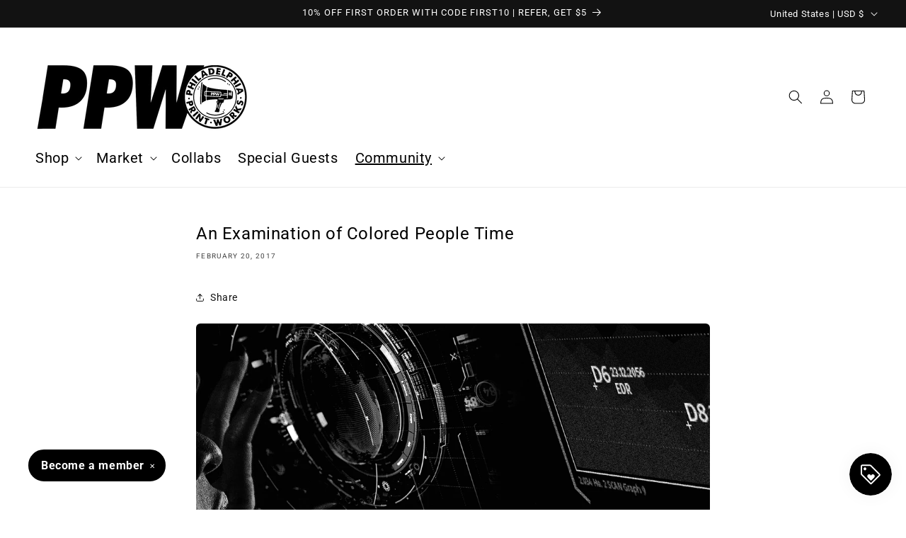

--- FILE ---
content_type: text/html; charset=UTF-8
request_url: https://withfriends.co/api/upsell.php?version=2&id=14713153
body_size: 1705
content:
{"id":"14713153","name":"Philadelphia Printworks","segment":"RETAIL","alias":"Philadelphia_Printworks","oneLiner":"Support marginalized voices","currencyCode":"USD","currencySymbol":"$","status":"Live","coverPhoto":{"url":"https:\/\/withfriends.co\/picture\/14749063\/file"},"picture":null,"video":{"platformId":"521078856","platformName":"VIMEO"},"theme":{"darkColor":"#000000","defaultColor":"#f6f4f4","highlightColor":"#000000","badgeText1":"Become a","badgeText2":"member","badgeAlignment":"LEFT","badgeFontSize":16,"badgeInverted":true,"cornerRoundness":30},"platformPageUrl":"memberships","enableRedirectUpsell":null,"enableFAQ":false,"enableBadge":true,"enableNavigationLink":false,"enableAddToCartUpsell":false,"enableSidebarUpsell":true,"enableMemberPriceUpsell":false,"prioritizeSubscriptions":false,"includeWelcomeGiftInFirstShipment":false,"subscriptionHeading":"Subscriptions","forceStripePayments":false,"drive":null,"membershipTiers":[{"id":"14748803","order":12404,"name":"Sustainer","commitment":null,"commitmentRenews":false,"description":"Our misprint sale is an online sample sale where we sell deeply discounted overstock, deadstock, and one-of-a-kind misprinted apparel.","isSubscription":false,"shopifyProductVariantId":"gid:\/\/shopify\/ProductVariant\/40222820040727","image":{"url":"https:\/\/withfriends.co\/picture\/23018859\/file","isLegacyAspectRatio":false},"benefits":[{"name":"First access to misprints, deadstock, and sample sales.","id":"14748874"},{"name":"Access to members-only free giveaways","id":"17789316"}],"redemptionBenefits":[],"welcomeGift":null,"subscriptionBenefits":[],"plans":[{"kind":"MONTHLY","price":{"amount":500},"shopifySellingPlanId":"gid:\/\/shopify\/SellingPlan\/586186775"},{"kind":"ANNUAL","price":{"amount":6000},"shopifySellingPlanId":"gid:\/\/shopify\/SellingPlan\/586219543"}],"discounts":[{"percentage":10,"scope":"RETAIL","disclaimer":null,"code":{"platform":"SHOPIFY","hint":"FHFGNVARE-147488030962296"}}],"annualDiscount":null,"earlyAccessLine":"","birthdayCouponLine":"","guestsBenefitLine":""},{"id":"14713159","order":12364,"name":"Good Trouble","commitment":null,"commitmentRenews":false,"description":"At this membership level you'll receive everything from the sustainer level, plus early access to new product launches, a deeper discount on all online purchases, and a special curated gift box delivered to your door once per year. ","isSubscription":false,"shopifyProductVariantId":"gid:\/\/shopify\/ProductVariant\/40212021149719","image":{"url":"https:\/\/withfriends.co\/picture\/23018860\/file","isLegacyAspectRatio":false},"benefits":[{"name":"Curated merch box","id":"14713160"},{"name":"First access to misprints, deadstock, and sample sales","id":"14748940"},{"name":"Access to members-only free giveaways","id":"14749049"}],"redemptionBenefits":[],"welcomeGift":null,"subscriptionBenefits":[{"id":"14713160","name":"Curated merch box","delivery":"CUSTOM","deliveryFrequency":12,"deliveredToYour":"door","firstShipmentDate":"2026-08-19","isAddonOnly":false,"shippingFrequency":{"period":"MONTH"},"shippingIncluded":true,"products":[{"id":"9ee2951b-8524-4f66-9f3b-332bd79c7f7b","name":"Good Trouble T-Shirt Size","variants":[{"description":"XS"},{"description":"Small"},{"description":"Medium"},{"description":"Large"},{"description":"XL"},{"description":"2XL"},{"description":"3XL"},{"description":"4XL"},{"description":"5XL"}]}],"shippingEnabled":true,"pickupEnabled":false,"shippingCost":null,"popupName":"curated merch box"}],"plans":[{"kind":"MONTHLY","price":{"amount":1200},"shopifySellingPlanId":"gid:\/\/shopify\/SellingPlan\/568623127"},{"kind":"ANNUAL","price":{"amount":14400},"shopifySellingPlanId":"gid:\/\/shopify\/SellingPlan\/568655895"}],"discounts":[{"percentage":15,"scope":"RETAIL","disclaimer":null,"code":{"platform":"SHOPIFY","hint":"TBBQGEBHOYR-147131591092R75"}}],"annualDiscount":null,"earlyAccessLine":"","birthdayCouponLine":"","guestsBenefitLine":""},{"id":"14713165","order":12366,"name":"Squad","commitment":null,"commitmentRenews":false,"description":"At this membership level you'll receive everything from the Sustainer and Good Trouble levels, plus an even deeper discount on all online purchases, and a special curated gift box delivered to your door every three months. ","isSubscription":false,"shopifyProductVariantId":"gid:\/\/shopify\/ProductVariant\/40212021280791","image":{"url":"https:\/\/withfriends.co\/picture\/23018862\/file","isLegacyAspectRatio":false},"benefits":[{"name":"Curated merch box","id":"14713166"},{"name":"First access to misprints, deadstock, and sample sales","id":"14748988"},{"name":"Early access to new product releases.","id":"14749022"}],"redemptionBenefits":[],"welcomeGift":null,"subscriptionBenefits":[{"id":"14713166","name":"Curated merch box","delivery":"CUSTOM","deliveryFrequency":3,"deliveredToYour":"door","firstShipmentDate":"2026-04-19","isAddonOnly":false,"shippingFrequency":{"period":"MONTH"},"shippingIncluded":true,"products":[{"id":"25e6f0cf-58ab-492b-9d77-a83dce53cb42","name":"Squad T-Shirt Size","variants":[{"description":"XS"},{"description":"Small"},{"description":"Medium"},{"description":"Large"},{"description":"XL"},{"description":"2XL"},{"description":"3XL"},{"description":"4XL"},{"description":"5XL"}]}],"shippingEnabled":true,"pickupEnabled":false,"shippingCost":null,"popupName":"curated merch box"}],"plans":[{"kind":"MONTHLY","price":{"amount":4100},"shopifySellingPlanId":"gid:\/\/shopify\/SellingPlan\/568754199"},{"kind":"ANNUAL","price":{"amount":49200},"shopifySellingPlanId":"gid:\/\/shopify\/SellingPlan\/568786967"}],"discounts":[{"percentage":20,"scope":"RETAIL","disclaimer":null,"code":{"platform":"SHOPIFY","hint":"FDHNQ-147131650962R81"}}],"annualDiscount":null,"earlyAccessLine":"","birthdayCouponLine":"","guestsBenefitLine":""},{"id":"14713162","order":12365,"name":"Gang Gang","commitment":null,"commitmentRenews":false,"description":"At this membership level you'll receive everything from the Sustainer, Good Trouble, and Squad levels, plus the deepest discounts on all online purchases, and a special curated gift box delivered to your door every month. ","isSubscription":false,"shopifyProductVariantId":"gid:\/\/shopify\/ProductVariant\/40212021182487","image":{"url":"https:\/\/withfriends.co\/picture\/23018861\/file","isLegacyAspectRatio":false},"benefits":[{"name":"Curated merch box","id":"14713163"},{"name":"First access to misprints, deadstock, and sample sales","id":"14748990"},{"name":"Early access to new product releases.","id":"14749024"}],"redemptionBenefits":[],"welcomeGift":null,"subscriptionBenefits":[{"id":"14713163","name":"Curated merch box","delivery":"MONTHLY","deliveryFrequency":1,"deliveredToYour":"door","firstShipmentDate":"2026-02-19","isAddonOnly":false,"shippingFrequency":{"period":"MONTH"},"shippingIncluded":true,"products":[{"id":"f2764eb5-d7f1-41d9-b371-77456dacc4dc","name":"Gang Gang T-Shirt Size","variants":[{"description":"XS"},{"description":"Small"},{"description":"Medium"},{"description":"Large"},{"description":"XL"},{"description":"2XL"},{"description":"3XL"},{"description":"4XL"},{"description":"5XL"}]}],"shippingEnabled":true,"pickupEnabled":false,"shippingCost":null,"popupName":"curated merch box"}],"plans":[{"kind":"MONTHLY","price":{"amount":8100},"shopifySellingPlanId":"gid:\/\/shopify\/SellingPlan\/568688663"},{"kind":"ANNUAL","price":{"amount":97200},"shopifySellingPlanId":"gid:\/\/shopify\/SellingPlan\/568721431"}],"discounts":[{"percentage":30,"scope":"RETAIL","disclaimer":null,"code":{"platform":"SHOPIFY","hint":"TNATTNAT-147131620962868"}}],"annualDiscount":null,"earlyAccessLine":"","birthdayCouponLine":"","guestsBenefitLine":""}],"shortOneLiner":null,"oneLinerCorrected":"Support marginalized voices by becoming a Philadelphia Printworks member","timezone":"America\/New_York"}

--- FILE ---
content_type: text/html; charset=UTF-8
request_url: https://withfriends.co/api/upsell.php?version=2&id=14713153
body_size: 1705
content:
{"id":"14713153","name":"Philadelphia Printworks","segment":"RETAIL","alias":"Philadelphia_Printworks","oneLiner":"Support marginalized voices","currencyCode":"USD","currencySymbol":"$","status":"Live","coverPhoto":{"url":"https:\/\/withfriends.co\/picture\/14749063\/file"},"picture":null,"video":{"platformId":"521078856","platformName":"VIMEO"},"theme":{"darkColor":"#000000","defaultColor":"#f6f4f4","highlightColor":"#000000","badgeText1":"Become a","badgeText2":"member","badgeAlignment":"LEFT","badgeFontSize":16,"badgeInverted":true,"cornerRoundness":30},"platformPageUrl":"memberships","enableRedirectUpsell":null,"enableFAQ":false,"enableBadge":true,"enableNavigationLink":false,"enableAddToCartUpsell":false,"enableSidebarUpsell":true,"enableMemberPriceUpsell":false,"prioritizeSubscriptions":false,"includeWelcomeGiftInFirstShipment":false,"subscriptionHeading":"Subscriptions","forceStripePayments":false,"drive":null,"membershipTiers":[{"id":"14748803","order":12404,"name":"Sustainer","commitment":null,"commitmentRenews":false,"description":"Our misprint sale is an online sample sale where we sell deeply discounted overstock, deadstock, and one-of-a-kind misprinted apparel.","isSubscription":false,"shopifyProductVariantId":"gid:\/\/shopify\/ProductVariant\/40222820040727","image":{"url":"https:\/\/withfriends.co\/picture\/23018859\/file","isLegacyAspectRatio":false},"benefits":[{"name":"First access to misprints, deadstock, and sample sales.","id":"14748874"},{"name":"Access to members-only free giveaways","id":"17789316"}],"redemptionBenefits":[],"welcomeGift":null,"subscriptionBenefits":[],"plans":[{"kind":"MONTHLY","price":{"amount":500},"shopifySellingPlanId":"gid:\/\/shopify\/SellingPlan\/586186775"},{"kind":"ANNUAL","price":{"amount":6000},"shopifySellingPlanId":"gid:\/\/shopify\/SellingPlan\/586219543"}],"discounts":[{"percentage":10,"scope":"RETAIL","disclaimer":null,"code":{"platform":"SHOPIFY","hint":"FHFGNVARE-147488030962296"}}],"annualDiscount":null,"earlyAccessLine":"","birthdayCouponLine":"","guestsBenefitLine":""},{"id":"14713159","order":12364,"name":"Good Trouble","commitment":null,"commitmentRenews":false,"description":"At this membership level you'll receive everything from the sustainer level, plus early access to new product launches, a deeper discount on all online purchases, and a special curated gift box delivered to your door once per year. ","isSubscription":false,"shopifyProductVariantId":"gid:\/\/shopify\/ProductVariant\/40212021149719","image":{"url":"https:\/\/withfriends.co\/picture\/23018860\/file","isLegacyAspectRatio":false},"benefits":[{"name":"Curated merch box","id":"14713160"},{"name":"First access to misprints, deadstock, and sample sales","id":"14748940"},{"name":"Access to members-only free giveaways","id":"14749049"}],"redemptionBenefits":[],"welcomeGift":null,"subscriptionBenefits":[{"id":"14713160","name":"Curated merch box","delivery":"CUSTOM","deliveryFrequency":12,"deliveredToYour":"door","firstShipmentDate":"2026-08-19","isAddonOnly":false,"shippingFrequency":{"period":"MONTH"},"shippingIncluded":true,"products":[{"id":"9ee2951b-8524-4f66-9f3b-332bd79c7f7b","name":"Good Trouble T-Shirt Size","variants":[{"description":"XS"},{"description":"Small"},{"description":"Medium"},{"description":"Large"},{"description":"XL"},{"description":"2XL"},{"description":"3XL"},{"description":"4XL"},{"description":"5XL"}]}],"shippingEnabled":true,"pickupEnabled":false,"shippingCost":null,"popupName":"curated merch box"}],"plans":[{"kind":"MONTHLY","price":{"amount":1200},"shopifySellingPlanId":"gid:\/\/shopify\/SellingPlan\/568623127"},{"kind":"ANNUAL","price":{"amount":14400},"shopifySellingPlanId":"gid:\/\/shopify\/SellingPlan\/568655895"}],"discounts":[{"percentage":15,"scope":"RETAIL","disclaimer":null,"code":{"platform":"SHOPIFY","hint":"TBBQGEBHOYR-147131591092R75"}}],"annualDiscount":null,"earlyAccessLine":"","birthdayCouponLine":"","guestsBenefitLine":""},{"id":"14713165","order":12366,"name":"Squad","commitment":null,"commitmentRenews":false,"description":"At this membership level you'll receive everything from the Sustainer and Good Trouble levels, plus an even deeper discount on all online purchases, and a special curated gift box delivered to your door every three months. ","isSubscription":false,"shopifyProductVariantId":"gid:\/\/shopify\/ProductVariant\/40212021280791","image":{"url":"https:\/\/withfriends.co\/picture\/23018862\/file","isLegacyAspectRatio":false},"benefits":[{"name":"Curated merch box","id":"14713166"},{"name":"First access to misprints, deadstock, and sample sales","id":"14748988"},{"name":"Early access to new product releases.","id":"14749022"}],"redemptionBenefits":[],"welcomeGift":null,"subscriptionBenefits":[{"id":"14713166","name":"Curated merch box","delivery":"CUSTOM","deliveryFrequency":3,"deliveredToYour":"door","firstShipmentDate":"2026-04-19","isAddonOnly":false,"shippingFrequency":{"period":"MONTH"},"shippingIncluded":true,"products":[{"id":"25e6f0cf-58ab-492b-9d77-a83dce53cb42","name":"Squad T-Shirt Size","variants":[{"description":"XS"},{"description":"Small"},{"description":"Medium"},{"description":"Large"},{"description":"XL"},{"description":"2XL"},{"description":"3XL"},{"description":"4XL"},{"description":"5XL"}]}],"shippingEnabled":true,"pickupEnabled":false,"shippingCost":null,"popupName":"curated merch box"}],"plans":[{"kind":"MONTHLY","price":{"amount":4100},"shopifySellingPlanId":"gid:\/\/shopify\/SellingPlan\/568754199"},{"kind":"ANNUAL","price":{"amount":49200},"shopifySellingPlanId":"gid:\/\/shopify\/SellingPlan\/568786967"}],"discounts":[{"percentage":20,"scope":"RETAIL","disclaimer":null,"code":{"platform":"SHOPIFY","hint":"FDHNQ-147131650962R81"}}],"annualDiscount":null,"earlyAccessLine":"","birthdayCouponLine":"","guestsBenefitLine":""},{"id":"14713162","order":12365,"name":"Gang Gang","commitment":null,"commitmentRenews":false,"description":"At this membership level you'll receive everything from the Sustainer, Good Trouble, and Squad levels, plus the deepest discounts on all online purchases, and a special curated gift box delivered to your door every month. ","isSubscription":false,"shopifyProductVariantId":"gid:\/\/shopify\/ProductVariant\/40212021182487","image":{"url":"https:\/\/withfriends.co\/picture\/23018861\/file","isLegacyAspectRatio":false},"benefits":[{"name":"Curated merch box","id":"14713163"},{"name":"First access to misprints, deadstock, and sample sales","id":"14748990"},{"name":"Early access to new product releases.","id":"14749024"}],"redemptionBenefits":[],"welcomeGift":null,"subscriptionBenefits":[{"id":"14713163","name":"Curated merch box","delivery":"MONTHLY","deliveryFrequency":1,"deliveredToYour":"door","firstShipmentDate":"2026-02-19","isAddonOnly":false,"shippingFrequency":{"period":"MONTH"},"shippingIncluded":true,"products":[{"id":"f2764eb5-d7f1-41d9-b371-77456dacc4dc","name":"Gang Gang T-Shirt Size","variants":[{"description":"XS"},{"description":"Small"},{"description":"Medium"},{"description":"Large"},{"description":"XL"},{"description":"2XL"},{"description":"3XL"},{"description":"4XL"},{"description":"5XL"}]}],"shippingEnabled":true,"pickupEnabled":false,"shippingCost":null,"popupName":"curated merch box"}],"plans":[{"kind":"MONTHLY","price":{"amount":8100},"shopifySellingPlanId":"gid:\/\/shopify\/SellingPlan\/568688663"},{"kind":"ANNUAL","price":{"amount":97200},"shopifySellingPlanId":"gid:\/\/shopify\/SellingPlan\/568721431"}],"discounts":[{"percentage":30,"scope":"RETAIL","disclaimer":null,"code":{"platform":"SHOPIFY","hint":"TNATTNAT-147131620962868"}}],"annualDiscount":null,"earlyAccessLine":"","birthdayCouponLine":"","guestsBenefitLine":""}],"shortOneLiner":null,"oneLinerCorrected":"Support marginalized voices by becoming a Philadelphia Printworks member","timezone":"America\/New_York"}

--- FILE ---
content_type: text/javascript
request_url: https://cdn.starapps.studio/apps/vsk/philadelphia-printworks/data.js
body_size: 3001
content:
"use strict";"undefined"==typeof window.starapps_data&&(window.starapps_data={}),"undefined"==typeof window.starapps_data.product_groups&&(window.starapps_data.product_groups=[{"id":5487471,"products_preset_id":1221396,"collections_swatch":"custom_swatch","group_name":"Abolish the Electoral College","option_name":"","collections_preset_id":1221402,"display_position":"top","products_swatch":"custom_swatch","mobile_products_preset_id":1221396,"mobile_products_swatch":"custom_swatch","mobile_collections_preset_id":1221402,"mobile_collections_swatch":"custom_swatch","same_products_preset_for_mobile":true,"same_collections_preset_for_mobile":true,"option_values":[{"id":6831789768727,"option_value":"White","handle":"abolish-the-electoral-college-t-shirt","published":true,"swatch_src":"color","swatch_value":"#FFFFFF"},{"id":6933906980887,"option_value":"Black","handle":"abolish-the-electoral-college-t-shirt-1","published":true,"swatch_src":"color","swatch_value":"#000000"}]},{"id":5487462,"products_preset_id":1221400,"collections_swatch":"first_product_image","group_name":"Assata Series","option_name":"","collections_preset_id":null,"display_position":"top","products_swatch":"first_product_image","mobile_products_preset_id":1221400,"mobile_products_swatch":"first_product_image","mobile_collections_preset_id":null,"mobile_collections_swatch":"first_product_image","same_products_preset_for_mobile":true,"same_collections_preset_for_mobile":true,"option_values":[{"id":6582430793751,"option_value":"Fight!","handle":"fight-long-sleeve-shirt","published":true,"swatch_src":null,"swatch_value":null},{"id":6582432170007,"option_value":"Win!","handle":"win-long-sleeve-shirt","published":true,"swatch_src":null,"swatch_value":null},{"id":6582431023127,"option_value":"Love!","handle":"love-long-sleeve-shirt","published":true,"swatch_src":null,"swatch_value":null},{"id":6582431580183,"option_value":"Nothing to Lose!","handle":"nothing-to-lose-long-sleeve-shirt","published":true,"swatch_src":null,"swatch_value":null}]},{"id":5487474,"products_preset_id":1221396,"collections_swatch":"custom_swatch","group_name":"Black Feminists Taught Me","option_name":"","collections_preset_id":1221402,"display_position":"top","products_swatch":"custom_swatch","mobile_products_preset_id":1221396,"mobile_products_swatch":"custom_swatch","mobile_collections_preset_id":1221402,"mobile_collections_swatch":"custom_swatch","same_products_preset_for_mobile":true,"same_collections_preset_for_mobile":true,"option_values":[{"id":6773468758039,"option_value":"Black","handle":"black-feminists-taught-me-t-shirt","published":true,"swatch_src":"color","swatch_value":"#000000"},{"id":6773468954647,"option_value":"Military Green","handle":"black-feminists-taught-me-t-shirt-1","published":true,"swatch_src":"color","swatch_value":"#968B67"}]},{"id":5462728,"products_preset_id":1221396,"collections_swatch":"custom_swatch","group_name":"Black Panther Hoodie","option_name":"","collections_preset_id":1221402,"display_position":"top","products_swatch":"custom_swatch","mobile_products_preset_id":1221396,"mobile_products_swatch":"custom_swatch","mobile_collections_preset_id":1221402,"mobile_collections_swatch":"custom_swatch","same_products_preset_for_mobile":true,"same_collections_preset_for_mobile":true,"option_values":[{"id":6573893189655,"option_value":"Forest Green","handle":"panthers-legacy-hoodie","published":true,"swatch_src":"color","swatch_value":"#104318"},{"id":6573893287959,"option_value":"Gunmetal Heather","handle":"panthers-legacy-hoodie-1","published":true,"swatch_src":"color","swatch_value":"#AAAAAA"},{"id":8504609767447,"option_value":"Black","handle":"black-panther-party-hoodie-all-power-to-the-people-project","published":true,"swatch_src":"color","swatch_value":"#000000"}]},{"id":6625148,"products_preset_id":1221396,"collections_swatch":"custom_swatch","group_name":"Black Panther Sweatshirt","option_name":"","collections_preset_id":1221402,"display_position":"top","products_swatch":"custom_swatch","mobile_products_preset_id":1221396,"mobile_products_swatch":"custom_swatch","mobile_collections_preset_id":1221402,"mobile_collections_swatch":"custom_swatch","same_products_preset_for_mobile":true,"same_collections_preset_for_mobile":true,"option_values":[{"id":7358374739991,"option_value":"Military Green","handle":"black-panther-party-crew-military-green","published":true,"swatch_src":"color","swatch_value":"#546845"},{"id":8504609832983,"option_value":"Graphite","handle":"black-panther-party-sweatshirt-all-power-to-the-people-project","published":true,"swatch_src":"color","swatch_value":"#4E4E4E"},{"id":8504610947095,"option_value":"Heather Grey","handle":"black-panther-party-black-sweatshirt-all-power-to-the-people-project","published":true,"swatch_src":"color","swatch_value":"#A7A7A7"}]},{"id":5462727,"products_preset_id":1221396,"collections_swatch":"custom_swatch","group_name":"Black Panther T-Shirt","option_name":"","collections_preset_id":1221402,"display_position":"top","products_swatch":"custom_swatch","mobile_products_preset_id":1221396,"mobile_products_swatch":"custom_swatch","mobile_collections_preset_id":1221402,"mobile_collections_swatch":"custom_swatch","same_products_preset_for_mobile":true,"same_collections_preset_for_mobile":true,"option_values":[{"id":6564623679511,"option_value":"Light Blue","handle":"panthers-legacy","published":true,"swatch_src":"color","swatch_value":"#B7CBDA"},{"id":6564623908887,"option_value":"Natural","handle":"panthers-legacy-1","published":true,"swatch_src":"color","swatch_value":"#EFE3C4"},{"id":6698411851799,"option_value":"Military Green","handle":"panthers-legacy-t-shirt","published":true,"swatch_src":"color","swatch_value":"#768377"},{"id":7193504579607,"option_value":"Black","handle":"black-panther-party-t-shirt-black","published":true,"swatch_src":"color","swatch_value":"#000000"},{"id":7551258132503,"option_value":"Butter","handle":"black-panther-party-t-shirt-all-power-to-the-people-project","published":true,"swatch_src":"color","swatch_value":"#F5E1A4"}]},{"id":5487469,"products_preset_id":1221396,"collections_swatch":"custom_swatch","group_name":"Combahee","option_name":"","collections_preset_id":1221402,"display_position":"top","products_swatch":"custom_swatch","mobile_products_preset_id":1221396,"mobile_products_swatch":"custom_swatch","mobile_collections_preset_id":1221402,"mobile_collections_swatch":"custom_swatch","same_products_preset_for_mobile":true,"same_collections_preset_for_mobile":true,"option_values":[{"id":6966528409623,"option_value":"Pebble Brown","handle":"the-combahee-river-collective-t-shirt","published":true,"swatch_src":"color","swatch_value":"#8C7978"},{"id":6967703961623,"option_value":"Soft Cream","handle":"the-combahee-river-collective-t-shirt-1","published":true,"swatch_src":"color","swatch_value":"#E0CEB6"}]},{"id":6629015,"products_preset_id":1221396,"collections_swatch":"custom_swatch","group_name":"Free Palestine","option_name":"","collections_preset_id":1221402,"display_position":"top","products_swatch":"custom_swatch","mobile_products_preset_id":1221396,"mobile_products_swatch":"custom_swatch","mobile_collections_preset_id":1221402,"mobile_collections_swatch":"custom_swatch","same_products_preset_for_mobile":true,"same_collections_preset_for_mobile":true,"option_values":[{"id":8619673976855,"option_value":"Autumn","handle":"free-palestine-autumn-t-shirt-zeloot","published":true,"swatch_src":"color","swatch_value":"#C85C00"},{"id":8619674042391,"option_value":"Kelly Green","handle":"free-palestine-green-t-shirt-zeloot","published":true,"swatch_src":"color","swatch_value":"#077729"}]},{"id":5487465,"products_preset_id":1221396,"collections_swatch":"custom_swatch","group_name":"Free Palestine — Zeloot","option_name":"","collections_preset_id":1221402,"display_position":"top","products_swatch":"custom_swatch","mobile_products_preset_id":1221396,"mobile_products_swatch":"custom_swatch","mobile_collections_preset_id":1221402,"mobile_collections_swatch":"custom_swatch","same_products_preset_for_mobile":true,"same_collections_preset_for_mobile":true,"option_values":[{"id":7239834730519,"option_value":"Deep Heather","handle":"free-palestine-t-shirt-zeloot","published":true,"swatch_src":"color","swatch_value":"#949590"},{"id":7239836827671,"option_value":"Pebble Brown","handle":"free-palestine-t-shirt-zeloot-pebble","published":true,"swatch_src":"color","swatch_value":"#8E7D7D"}]},{"id":6519307,"products_preset_id":1221396,"collections_swatch":"custom_swatch","group_name":"Future Transcestors Mugs","option_name":"Color","collections_preset_id":1221402,"display_position":"top","products_swatch":"custom_swatch","mobile_products_preset_id":1221396,"mobile_products_swatch":"custom_swatch","mobile_collections_preset_id":1221402,"mobile_collections_swatch":"custom_swatch","same_products_preset_for_mobile":true,"same_collections_preset_for_mobile":true,"option_values":[{"id":7781897175063,"option_value":null,"handle":"future-transcestors-black-mug-loveis-wise","published":true,"swatch_src":"color","swatch_value":"#000000"},{"id":7781897240599,"option_value":null,"handle":"future-transcestors-blue-mug-loveis-wise","published":true,"swatch_src":"color","swatch_value":"#FFFFFF"}]},{"id":6519290,"products_preset_id":1221396,"collections_swatch":"custom_swatch","group_name":"Future Transcestors T-Shirts","option_name":"Color","collections_preset_id":1221402,"display_position":"top","products_swatch":"custom_swatch","mobile_products_preset_id":1221396,"mobile_products_swatch":"custom_swatch","mobile_collections_preset_id":1221402,"mobile_collections_swatch":"custom_swatch","same_products_preset_for_mobile":true,"same_collections_preset_for_mobile":true,"option_values":[{"id":7781897404439,"option_value":"Black","handle":"future-transcestors-black-t-shirt-loveis-wise","published":true,"swatch_src":"color","swatch_value":"#000000"},{"id":7781897437207,"option_value":"White","handle":"future-transcestors-white-t-shirt-loveis-wise","published":true,"swatch_src":"color","swatch_value":"#FFFFFF"}]},{"id":5462835,"products_preset_id":1221396,"collections_swatch":"custom_swatch","group_name":"Kill White Supremacy","option_name":"","collections_preset_id":1221402,"display_position":"top","products_swatch":"custom_swatch","mobile_products_preset_id":1221396,"mobile_products_swatch":"custom_swatch","mobile_collections_preset_id":1221402,"mobile_collections_swatch":"custom_swatch","same_products_preset_for_mobile":true,"same_collections_preset_for_mobile":true,"option_values":[{"id":7364572217367,"option_value":"White","handle":"kill-white-supremacy","published":true,"swatch_src":"color","swatch_value":"#FFFFFF"},{"id":7507573276695,"option_value":"Black","handle":"kill-white-supremacy-t-shirt-landon-sheely","published":true,"swatch_src":"color","swatch_value":"#000000"}]},{"id":5633683,"products_preset_id":1221396,"collections_swatch":"custom_swatch","group_name":"Liberation in Our Lifetime T-Shirts","option_name":"Color","collections_preset_id":1221402,"display_position":"top","products_swatch":"custom_swatch","mobile_products_preset_id":1221396,"mobile_products_swatch":"custom_swatch","mobile_collections_preset_id":1221402,"mobile_collections_swatch":"custom_swatch","same_products_preset_for_mobile":true,"same_collections_preset_for_mobile":true,"option_values":[{"id":7585641988119,"option_value":"Royal","handle":"liberation-in-our-lifetime-t-shirt-b-dukes-blue","published":true,"swatch_src":"color","swatch_value":"#154E93"},{"id":7585642119191,"option_value":"Red","handle":"liberation-in-our-lifetime-t-shirt-b-dukes-red","published":true,"swatch_src":"color","swatch_value":"#CB182D"},{"id":7585642283031,"option_value":"Green","handle":"liberation-in-our-lifetime-t-shirt-b-dukes-green","published":true,"swatch_src":"color","swatch_value":"#2D986C"},{"id":7585642315799,"option_value":"Yellow","handle":"liberation-in-our-lifetime-t-shirt-b-dukes-yellow","published":true,"swatch_src":"color","swatch_value":"#F9D370"}]},{"id":5462724,"products_preset_id":1221396,"collections_swatch":"custom_swatch","group_name":"No Justice No Peace Crewneck","option_name":"","collections_preset_id":1221402,"display_position":"top","products_swatch":"custom_swatch","mobile_products_preset_id":1221396,"mobile_products_swatch":"custom_swatch","mobile_collections_preset_id":1221402,"mobile_collections_swatch":"custom_swatch","same_products_preset_for_mobile":true,"same_collections_preset_for_mobile":true,"option_values":[{"id":4817847287831,"option_value":"Light Green","handle":"no-justice-no-peace","published":true,"swatch_src":"color","swatch_value":"#8ABAA5"},{"id":4861074014231,"option_value":"White","handle":"no-justice-no-peace-6","published":true,"swatch_src":"color","swatch_value":"#FFFFFF"},{"id":6793001271319,"option_value":"Athletic Heather","handle":"no-justice-no-peace-crew","published":true,"swatch_src":"color","swatch_value":"#AAAAAA"}]},{"id":5462723,"products_preset_id":1221396,"collections_swatch":"custom_swatch","group_name":"No Justice No Peace T-Shirt","option_name":"","collections_preset_id":1221402,"display_position":"top","products_swatch":"custom_swatch","mobile_products_preset_id":1221396,"mobile_products_swatch":"custom_swatch","mobile_collections_preset_id":1221402,"mobile_collections_swatch":"custom_swatch","same_products_preset_for_mobile":true,"same_collections_preset_for_mobile":true,"option_values":[{"id":4385114488855,"option_value":"Gold","handle":"no-justice-no-peace-1","published":true,"swatch_src":"color","swatch_value":"#EAB835"},{"id":4385122910231,"option_value":"Light Green","handle":"no-justice-no-peace-5","published":true,"swatch_src":"color","swatch_value":"#77A790"},{"id":4861069918231,"option_value":"Natural","handle":"no-justice-no-peace-2","published":true,"swatch_src":"color","swatch_value":"#F9F9E6"},{"id":6734210301975,"option_value":"Steel Blue","handle":"no-justice-no-peace-t-shirt","published":true,"swatch_src":"color","swatch_value":"#718EA9"},{"id":7551258230807,"option_value":"Orchid","handle":"no-justice-no-peace-t-shirt-maryam-pugh","published":true,"swatch_src":"color","swatch_value":"#C3A9D1"}]},{"id":6628992,"products_preset_id":1221396,"collections_swatch":"custom_swatch","group_name":"Pegasus of Pittsburgh","option_name":"","collections_preset_id":1221402,"display_position":"top","products_swatch":"custom_swatch","mobile_products_preset_id":1221396,"mobile_products_swatch":"custom_swatch","mobile_collections_preset_id":1221402,"mobile_collections_swatch":"custom_swatch","same_products_preset_for_mobile":true,"same_collections_preset_for_mobile":true,"option_values":[{"id":8619674107927,"option_value":"White","handle":"pegasus-of-pittsburgh-t-shirt-sagar-kamath","published":true,"swatch_src":"color","swatch_value":"#FFFFFF"},{"id":8619674140695,"option_value":"Heather Dust","handle":"pegasus-of-pittsburgh-dust-t-shirt-sagar-kamath","published":true,"swatch_src":"color","swatch_value":"#FFFAE0"},{"id":8619674173463,"option_value":"Heather Dusty Blue","handle":"pegasus-of-pittsburgh-dusty-blue-t-shirt-sagar-kamath","published":true,"swatch_src":"color","swatch_value":"#A6DBDF"},{"id":8619674206231,"option_value":"Black","handle":"pegasus-of-pittsburgh-black-t-shirt-sagar-kamath","published":true,"swatch_src":"color","swatch_value":"#0B0A0A"}]},{"id":5465166,"products_preset_id":1221400,"collections_swatch":"first_product_image","group_name":"School of Thought Sweatshirts","option_name":"","collections_preset_id":null,"display_position":"top","products_swatch":"first_product_image","mobile_products_preset_id":1221400,"mobile_products_swatch":"first_product_image","mobile_collections_preset_id":null,"mobile_collections_swatch":"first_product_image","same_products_preset_for_mobile":true,"same_collections_preset_for_mobile":true,"option_values":[{"id":3195156677,"option_value":"Wells","handle":"school-of-thought-ida-b-wells-collegiate-crew","published":true,"swatch_src":null,"swatch_value":null},{"id":3195170949,"option_value":"Tubman","handle":"school-of-thought-harriet-tubman-collegiate-crew","published":true,"swatch_src":null,"swatch_value":null},{"id":3195192645,"option_value":"Garvey","handle":"school-of-thought-marcus-garvey-collegiate-crew","published":true,"swatch_src":null,"swatch_value":null},{"id":3195264069,"option_value":"Lorde","handle":"school-of-thought-audre-lorde-collegiate-crew","published":true,"swatch_src":null,"swatch_value":null},{"id":3195330117,"option_value":"Carver","handle":"school-of-thought-george-washington-carver-collegiate-crew","published":true,"swatch_src":null,"swatch_value":null},{"id":3195374213,"option_value":"Baldwin","handle":"school-of-thought-james-baldwin-collegiate-crew","published":true,"swatch_src":null,"swatch_value":null}]},{"id":5465167,"products_preset_id":1221400,"collections_swatch":"first_product_image","group_name":"School of Thought T-Shirts","option_name":"","collections_preset_id":null,"display_position":"top","products_swatch":"first_product_image","mobile_products_preset_id":1221400,"mobile_products_swatch":"first_product_image","mobile_collections_preset_id":null,"mobile_collections_swatch":"first_product_image","same_products_preset_for_mobile":true,"same_collections_preset_for_mobile":true,"option_values":[{"id":6059695493,"option_value":"Lorde","handle":"school-of-thought-audre-lorde-collegiate-t-shirt","published":true,"swatch_src":null,"swatch_value":null},{"id":6059711365,"option_value":"Carver","handle":"school-of-thought-george-washington-carver-collegiate-t-shirt","published":true,"swatch_src":null,"swatch_value":null},{"id":6059720581,"option_value":"Tubman","handle":"school-of-thought-harriet-tubman-collegiate-t-shirt","published":true,"swatch_src":null,"swatch_value":null},{"id":6059732805,"option_value":"Wells","handle":"school-of-thought-ida-b-wells-collegiate-t-shirt","published":true,"swatch_src":null,"swatch_value":null},{"id":6059740869,"option_value":"Baldwin","handle":"school-of-thought-james-baldwin-collegiate-t-shirt","published":true,"swatch_src":null,"swatch_value":null},{"id":6059839685,"option_value":"Garvey","handle":"school-of-thought-marcus-garvey-collegiate-t-shirt","published":true,"swatch_src":null,"swatch_value":null}]},{"id":5462726,"products_preset_id":1221400,"collections_swatch":"first_product_image","group_name":"Thank Black Women Long Sleeve T-Shirt","option_name":"","collections_preset_id":null,"display_position":"top","products_swatch":"first_product_image","mobile_products_preset_id":1221400,"mobile_products_swatch":"first_product_image","mobile_collections_preset_id":null,"mobile_collections_swatch":"first_product_image","same_products_preset_for_mobile":true,"same_collections_preset_for_mobile":true,"option_values":[{"id":1538664988695,"option_value":"White with Red","handle":"thank-black-women-2","published":true,"swatch_src":null,"swatch_value":null},{"id":1538666594327,"option_value":"White with Black","handle":"thank-black-women-3","published":true,"swatch_src":null,"swatch_value":null}]},{"id":5462725,"products_preset_id":1221396,"collections_swatch":"custom_swatch","group_name":"Thank Black Women T-Shirt","option_name":"","collections_preset_id":1221402,"display_position":"top","products_swatch":"custom_swatch","mobile_products_preset_id":1221396,"mobile_products_swatch":"custom_swatch","mobile_collections_preset_id":1221402,"mobile_collections_swatch":"custom_swatch","same_products_preset_for_mobile":true,"same_collections_preset_for_mobile":true,"option_values":[{"id":4861076340759,"option_value":"Yam","handle":"thank-black-women-6","published":true,"swatch_src":"color","swatch_value":"#AC634B"},{"id":6698415357975,"option_value":"Blue","handle":"thank-black-women-t-shirt","published":false,"swatch_src":"color","swatch_value":"#89A7D5"},{"id":6884673323031,"option_value":"Purple","handle":"thank-black-women-t-shirt-1","published":true,"swatch_src":"color","swatch_value":"#A77797"},{"id":6889227583511,"option_value":"White with Red","handle":"thank-black-women-t-shirt-2","published":true,"swatch_src":"color","swatch_value":"#FFFFFF"},{"id":1538663317527,"option_value":"White with Black","handle":"thank-black-women","published":true,"swatch_src":"color","swatch_value":"#FFFFFF"},{"id":7193505300503,"option_value":"Black","handle":"thank-black-women-t-shirt-black","published":true,"swatch_src":"color","swatch_value":"#000000"},{"id":7551258296343,"option_value":"Cardinal","handle":"thank-black-women-t-shirt-maryam-pugh","published":true,"swatch_src":"color","swatch_value":"#882335"}]},{"id":5487466,"products_preset_id":1221396,"collections_swatch":"custom_swatch","group_name":"UC Green","option_name":"","collections_preset_id":1221402,"display_position":"top","products_swatch":"custom_swatch","mobile_products_preset_id":1221396,"mobile_products_swatch":"custom_swatch","mobile_collections_preset_id":1221402,"mobile_collections_swatch":"custom_swatch","same_products_preset_for_mobile":true,"same_collections_preset_for_mobile":true,"option_values":[{"id":6976303693847,"option_value":"Brown","handle":"throwing-shade-t-shirt-1","published":true,"swatch_src":"color","swatch_value":"#3C2C31"},{"id":6976314605591,"option_value":"White","handle":"throwing-shade-t-shirt-2","published":true,"swatch_src":"color","swatch_value":"#FFFFFF"}]},{"id":5462836,"products_preset_id":1221396,"collections_swatch":"custom_swatch","group_name":"We All We Got Crewneck","option_name":"","collections_preset_id":1221402,"display_position":"top","products_swatch":"custom_swatch","mobile_products_preset_id":1221396,"mobile_products_swatch":"custom_swatch","mobile_collections_preset_id":1221402,"mobile_collections_swatch":"custom_swatch","same_products_preset_for_mobile":true,"same_collections_preset_for_mobile":true,"option_values":[{"id":7414406217751,"option_value":"White","handle":"we-all-we-got-crew-white","published":true,"swatch_src":"color","swatch_value":"#FFFFFF"},{"id":7414406283287,"option_value":"Athletic Heather","handle":"we-all-we-got-crew-grey","published":true,"swatch_src":"color","swatch_value":"#AAAAAA"}]},{"id":5461042,"products_preset_id":1221396,"collections_swatch":"custom_swatch","group_name":"We All We Got T-Shirt","option_name":"","collections_preset_id":1221402,"display_position":"top","products_swatch":"custom_swatch","mobile_products_preset_id":1221396,"mobile_products_swatch":"custom_swatch","mobile_collections_preset_id":1221402,"mobile_collections_swatch":"custom_swatch","same_products_preset_for_mobile":true,"same_collections_preset_for_mobile":true,"option_values":[{"id":7414406086679,"option_value":"White","handle":"we-all-we-got-t-shirt-white","published":true,"swatch_src":"color","swatch_value":"#FFFFFF"},{"id":7414406119447,"option_value":"Heather Gray","handle":"we-all-we-got-t-shirt-grey","published":true,"swatch_src":"color","swatch_value":"#AAAAAA"}]}],window.starapps_data.product_groups_chart={"abolish-the-electoral-college-t-shirt":[0],"abolish-the-electoral-college-t-shirt-1":[0],"fight-long-sleeve-shirt":[1],"win-long-sleeve-shirt":[1],"love-long-sleeve-shirt":[1],"nothing-to-lose-long-sleeve-shirt":[1],"black-feminists-taught-me-t-shirt":[2],"black-feminists-taught-me-t-shirt-1":[2],"panthers-legacy-hoodie":[3],"panthers-legacy-hoodie-1":[3],"black-panther-party-hoodie-all-power-to-the-people-project":[3],"black-panther-party-crew-military-green":[4],"black-panther-party-sweatshirt-all-power-to-the-people-project":[4],"black-panther-party-black-sweatshirt-all-power-to-the-people-project":[4],"panthers-legacy":[5],"panthers-legacy-1":[5],"panthers-legacy-t-shirt":[5],"black-panther-party-t-shirt-black":[5],"black-panther-party-t-shirt-all-power-to-the-people-project":[5],"the-combahee-river-collective-t-shirt":[6],"the-combahee-river-collective-t-shirt-1":[6],"free-palestine-autumn-t-shirt-zeloot":[7],"free-palestine-green-t-shirt-zeloot":[7],"free-palestine-t-shirt-zeloot":[8],"free-palestine-t-shirt-zeloot-pebble":[8],"future-transcestors-black-mug-loveis-wise":[9],"future-transcestors-blue-mug-loveis-wise":[9],"future-transcestors-black-t-shirt-loveis-wise":[10],"future-transcestors-white-t-shirt-loveis-wise":[10],"kill-white-supremacy":[11],"kill-white-supremacy-t-shirt-landon-sheely":[11],"liberation-in-our-lifetime-t-shirt-b-dukes-blue":[12],"liberation-in-our-lifetime-t-shirt-b-dukes-red":[12],"liberation-in-our-lifetime-t-shirt-b-dukes-green":[12],"liberation-in-our-lifetime-t-shirt-b-dukes-yellow":[12],"no-justice-no-peace":[13],"no-justice-no-peace-6":[13],"no-justice-no-peace-crew":[13],"no-justice-no-peace-1":[14],"no-justice-no-peace-5":[14],"no-justice-no-peace-2":[14],"no-justice-no-peace-t-shirt":[14],"no-justice-no-peace-t-shirt-maryam-pugh":[14],"pegasus-of-pittsburgh-t-shirt-sagar-kamath":[15],"pegasus-of-pittsburgh-dust-t-shirt-sagar-kamath":[15],"pegasus-of-pittsburgh-dusty-blue-t-shirt-sagar-kamath":[15],"pegasus-of-pittsburgh-black-t-shirt-sagar-kamath":[15],"school-of-thought-ida-b-wells-collegiate-crew":[16],"school-of-thought-harriet-tubman-collegiate-crew":[16],"school-of-thought-marcus-garvey-collegiate-crew":[16],"school-of-thought-audre-lorde-collegiate-crew":[16],"school-of-thought-george-washington-carver-collegiate-crew":[16],"school-of-thought-james-baldwin-collegiate-crew":[16],"school-of-thought-audre-lorde-collegiate-t-shirt":[17],"school-of-thought-george-washington-carver-collegiate-t-shirt":[17],"school-of-thought-harriet-tubman-collegiate-t-shirt":[17],"school-of-thought-ida-b-wells-collegiate-t-shirt":[17],"school-of-thought-james-baldwin-collegiate-t-shirt":[17],"school-of-thought-marcus-garvey-collegiate-t-shirt":[17],"thank-black-women-2":[18],"thank-black-women-3":[18],"thank-black-women-6":[19],"thank-black-women-t-shirt":[19],"thank-black-women-t-shirt-1":[19],"thank-black-women-t-shirt-2":[19],"thank-black-women":[19],"thank-black-women-t-shirt-black":[19],"thank-black-women-t-shirt-maryam-pugh":[19],"throwing-shade-t-shirt-1":[20],"throwing-shade-t-shirt-2":[20],"we-all-we-got-crew-white":[21],"we-all-we-got-crew-grey":[21],"we-all-we-got-t-shirt-white":[22],"we-all-we-got-t-shirt-grey":[22]});